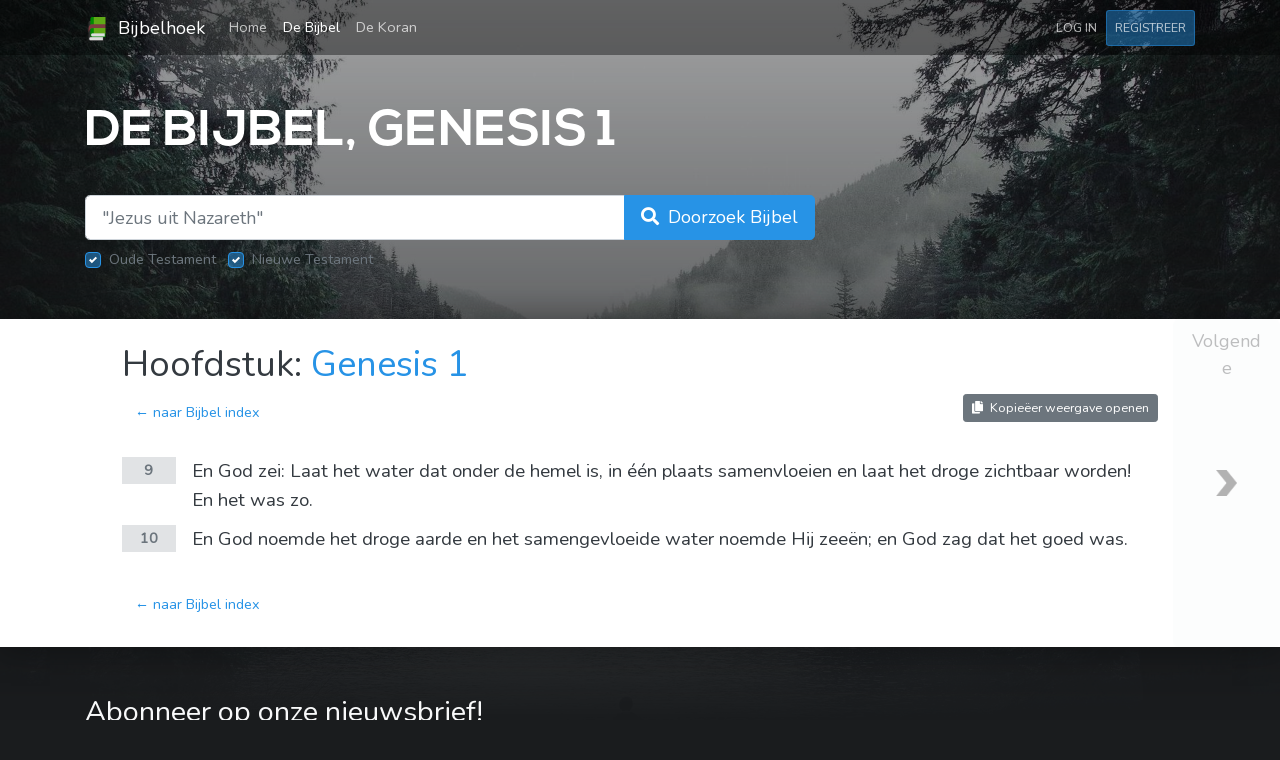

--- FILE ---
content_type: text/html; charset=UTF-8
request_url: https://www.bijbelhoek.nl/bijbel/genesis/1/9-10
body_size: 3973
content:
<!DOCTYPE html>
<html lang="nl">
    <head>
        <meta charset="utf-8" />
        <meta name="viewport" content="width=device-width, initial-scale=1" />
        <meta name="csrf-token" content="2GInU21HjCaWTC4dqHGoGKDFfTWjRicSnAac1wrD" />

        
        <title>Genesis 1:9-10 - En God zei: Laat het water dat... | Bijbelhoek</title>

        
                    <meta name="description"
                content="9 En God zei: Laat het water dat onder de hemel is, in één plaats samenvloeien en laat het droge zichtbaar worden! En het was zo. 10 En God noemde het droge aarde en het samengevloeide water noemde Hij zeeën; en God zag dat het goed was."
            />
        
        <link rel="apple-touch-icon" sizes="180x180" href="/apple-touch-icon.png?v=1" />
        <link rel="icon" type="image/png" sizes="32x32" href="/favicon-32x32.png?v=1" />
        <link rel="icon" type="image/png" sizes="16x16" href="/favicon-16x16.png?v=1" />
        <link rel="manifest" href="/site.webmanifest?v=1" />
        <link rel="mask-icon" href="/safari-pinned-tab.svg?v=1" color="#5bbad5" />
        <link rel="shortcut icon" href="/favicon.ico?v=1" />
        <meta name="msapplication-TileColor" content="#00a300" />
        <meta name="theme-color" content="#00a300" />

        <link rel="preload" as="style" href="https://www.bijbelhoek.nl/build/assets/app-8e3dacfe.css" /><link rel="stylesheet" href="https://www.bijbelhoek.nl/build/assets/app-8e3dacfe.css" />        <link rel="preload" as="style" href="https://www.bijbelhoek.nl/build/assets/all.min-de16fb1c.css" /><link rel="stylesheet" href="https://www.bijbelhoek.nl/build/assets/all.min-de16fb1c.css" />
        
        <script async src="https://www.googletagmanager.com/gtag/js?id=G-Y6C1CFFK2B"></script>
        <script>
            window.dataLayer = window.dataLayer || [];
            function gtag(){dataLayer.push(arguments);}
            gtag('js', new Date());
            gtag('config', 'G-Y6C1CFFK2B');

                    </script>

        
        <script type="text/javascript" src="//downloads.mailchimp.com/js/signup-forms/popup/unique-methods/embed.js" data-dojo-config="usePlainJson: true, isDebug: false"></script><script type="text/javascript">window.dojoRequire(["mojo/signup-forms/Loader"], function(L) { L.start({"baseUrl":"mc.us18.list-manage.com","uuid":"61062fe79439d2ab6fbc7d2a5","lid":"c04bf89836","uniqueMethods":true}) })</script>

            <link rel="canonical" href="https://www.bijbelhoek.nl/bijbel/genesis/1/9-10" />
    </head>
    <body>
        <div id="app">
            <div class="primary-background"></div>

                <header class="header mb-4">
    <nav class="navbar navbar-expand-sm navbar-dark">
        <div class="container">
            <a href="https://www.bijbelhoek.nl" class="navbar-brand">
                <img src="https://www.bijbelhoek.nl/favicon.png"
                    width="24"
                    height="24"
                    class="d-inline-block align-center mr-1"
                    alt="Bijbelhoek logo"
                    title="Bijbelhoek logo"
                />
                Bijbelhoek
            </a>

            <button class="navbar-toggler"
                type="button"
                data-toggle="collapse"
                data-target="#navbarSupportedContent"
                aria-controls="navbarSupportedContent"
                aria-expanded="false"
                aria-label="Toggle navigation"
            >
                <span class="navbar-toggler-icon"></span>
            </button>

            <div class="collapse navbar-collapse" id="navbarSupportedContent">
                <ul class="navbar-nav">
                    <li class="
                        nav-item
                        
                    ">
                        <a href="https://www.bijbelhoek.nl"
                            class="nav-link"
                        >
                            Home <span class="sr-only">(current)</span>
                        </a>
                    </li>
                    <li class="
                        nav-item
                        active
                    ">
                        <a href="https://www.bijbelhoek.nl/bijbel"
                            class="nav-link"
                        >
                            De Bijbel
                        </a>
                    </li>
                    <li class="
                        nav-item
                        
                    ">
                        <a href="https://www.bijbelhoek.nl/koran"
                            class="nav-link"
                        >
                            De Koran
                        </a>
                    </li>
                                    </ul>
                <ul class="navbar-nav ml-auto">
                                            <li>
                            <a href="https://www.bijbelhoek.nl/login"
                                class="nav-link btn btn-sm text-uppercase"
                            >
                                Log in
                            </a>
                        </li>
                        <li>
                            <a href="https://www.bijbelhoek.nl/register"
                                class="nav-link btn btn-primary btn-sm text-uppercase"
                            >
                                Registreer
                            </a>
                        </li>
                                    </ul>
            </div>
        </div>
    </nav>
</header>

    <div class="main-container">
        <div class="container">
    <header class="hero-header py-4">
        <h1 class="hero-header__title">
            De Bijbel, Genesis 1
        </h1>
    </header>
</div>
        <div class="container">
    <div class="row">
        <div class="col-lg-8 mb-5">
            <form method="GET"
                action="https://www.bijbelhoek.nl/bijbel/zoeken"
            >
                <div class="input-group input-group-lg">
                    <input type="search"
                        id="search-input"
                        class="form-control "
                        name="query"
                        value=""
                        placeholder="&quot;Jezus uit Nazareth&quot;"
                        required
                    />
                    <div class="input-group-append">
                        <button type="submit"
                            class="btn btn-primary btn-lg"
                        >
                            <span class="d-none d-md-inline">
                                <i class="fa fa-search mr-1"></i>
                                Doorzoek Bijbel
                            </span>
                            <span class="d-md-none">
                                <i class="fa fa-search"></i>
                                Zoeken
                            </span>
                        </button>
                    </div>
                </div>

                <div class="mt-2">
                    <div class="custom-control custom-checkbox d-inline-block mr-2">
                        <input type="hidden" name="old_testament" value="1" />
                        <input type="checkbox"
                            id="search-filter-old"
                            class="custom-control-input"
                            name="old_testament"
                            value="1"
                            checked
                            disabled
                        />
                        <label for="search-filter-old"
                            class="custom-control-label"
                        >Oude Testament</label>
                    </div>
                    <div class="custom-control custom-checkbox d-inline-block">
                        <input type="hidden" name="new_testament" value="1" />
                        <input type="checkbox"
                            id="search-filter-new"
                            class="custom-control-input"
                            name="new_testament"
                            value="1"
                            checked
                            disabled
                        />
                        <label for="search-filter-new"
                            class="custom-control-label"
                        >Nieuwe Testament</label>
                    </div>
                </div>

                            </form>
        </div>
    </div>
</div>

        <div class="card text-dark">
            <div class="row no-gutters">
                <div class="col-1">
                                    </div>
                <div class="col-10">
                    <div class="container my-4">
                        <h1>
                            Hoofdstuk:
                            <a href="https://www.bijbelhoek.nl/bijbel/genesis/1">
                                Genesis 1
                            </a>
                        </h1>
                        <div class="row">
                            <div class="col-md-6 text-center text-md-left">
                                <a href="https://www.bijbelhoek.nl/bijbel" class="btn btn-link">
                                    &larr; naar Bijbel index
                                </a>
                            </div>
                            <div class="col-md-6 text-center text-md-right">
                                                                    <a href="https://www.bijbelhoek.nl/bijbel/genesis/1/9-10?view=copy"
                                        class="btn btn-secondary btn-sm btn-outline"
                                    >
                                        <i class="fa fa-copy mr-1"></i>
                                        Kopieëer weergave openen
                                    </a>
                                                            </div>
                        </div>

                        <main>
                                                            <div class="book-passage book-passage--bible my-4">
                                                                            <article class="book-passage__verse">
                                            <header class="book-passage__meta-container">
                                                <a href="https://www.bijbelhoek.nl/bijbel/genesis/1/9"
                                                    class="book-passage__verse-number"
                                                >
                                                    9
                                                </a>
                                            </header>
                                            <div class="book-passage__verse-body-container">
                                                <div class="book-passage__verse-body">
                                                    En God zei: Laat het water dat onder de hemel is, in één plaats samenvloeien en laat het droge zichtbaar worden! En het was zo.
                                                </div>
                                            </div>
                                        </article>
                                                                            <article class="book-passage__verse">
                                            <header class="book-passage__meta-container">
                                                <a href="https://www.bijbelhoek.nl/bijbel/genesis/1/10"
                                                    class="book-passage__verse-number"
                                                >
                                                    10
                                                </a>
                                            </header>
                                            <div class="book-passage__verse-body-container">
                                                <div class="book-passage__verse-body">
                                                    En God noemde het droge aarde en het samengevloeide water noemde Hij zeeën; en God zag dat het goed was.
                                                </div>
                                            </div>
                                        </article>
                                                                    </div>
                                                    </main>

                        <a href="https://www.bijbelhoek.nl/bijbel" class="btn btn-link">
                            &larr; naar Bijbel index
                        </a>
                    </div>
                </div>
                <div class="col-1">
                                            <a href="https://www.bijbelhoek.nl/bijbel/genesis/2"
                            class="btn btn-lg btn-light btn-block chapter-navigation chapter-navigation--next"
                        >
                            Volgende
                        </a>
                                    </div>
            </div>
        </div>
    </div>

    <div class="container py-5 text-light position-relative">
    <!-- Begin Mailchimp Signup Form -->
    

    <div id="mc_embed_signup">
        <form
            action="https://gmail.us18.list-manage.com/subscribe/post?u=61062fe79439d2ab6fbc7d2a5&amp;id=c04bf89836"
            method="post"
            id="mc-embedded-subscribe-form"
            name="mc-embedded-subscribe-form"
            target="_blank"
            novalidate
        >
            <div id="mc_embed_signup_scroll">
                <h2 class="text-light">Abonneer op onze nieuwsbrief!</h2>
                
                <div class="row mb-2">
                    <div class="col col-sm-10 col-md-8 col-lg-6">
                        <label for="mce-EMAIL">
                            Je e-mailadres:
                        </label>
                        <input
                            type="email"
                            name="EMAIL"
                            class="form-control"
                            id="mce-EMAIL"
                            placeholder="jouw.email@voorbeeld.nl"
                            required
                        />
                    </div>
                </div>
                <div class="row">
                    <div class="col col-8 col-md-4">
                        <button class="btn btn-primary btn-block" type="submit">
                            <i class="fas fa-paper-plane"></i>
                            <strong>Inschrijven</strong>
                        </button>
                    </div>
                </div>
                <!-- real people should not fill this in and expect good things - do not remove this or risk form bot signups-->
                <div style="position: absolute; left: -5000px;" aria-hidden="true"><input type="text" name="b_61062fe79439d2ab6fbc7d2a5_c04bf89836" tabindex="-1" value=""></div>
            </div>
        </form>
    </div>
    <!--End mc_embed_signup-->
</div>

    <footer class="footer">
    <div class="container">
        <div class="footer__top"></div>
    </div>
    <div class="footer__copyright">
        <div class="container">
            <div class="row py-4 text-light">
                <div class="col-md-7">
                    <a href="https://www.bijbelhoek.nl">Home</a> &bull;
                    <a href="https://www.bijbelhoek.nl/over-ons">Over ons</a> &bull;
                    <a href="https://twitter.com/bijbelhoek">Twitter @bijbelhoek</a>
                </div>
                <div class="col-md-5 text-md-right">
                    <p class="m-0">
                        Copyright &copy; 2017&ndash;2026
                        <a href="https://www.bijbelhoek.nl"
                            class="text-primary"
                        >Bijbelhoek</a>.
                    </p>
                </div>
            </div>
        </div>
    </div>
</footer>
        </div>

        <link rel="modulepreload" href="https://www.bijbelhoek.nl/build/assets/app-1a92c8a6.js" /><script type="module" src="https://www.bijbelhoek.nl/build/assets/app-1a92c8a6.js"></script>
            </body>
</html>
